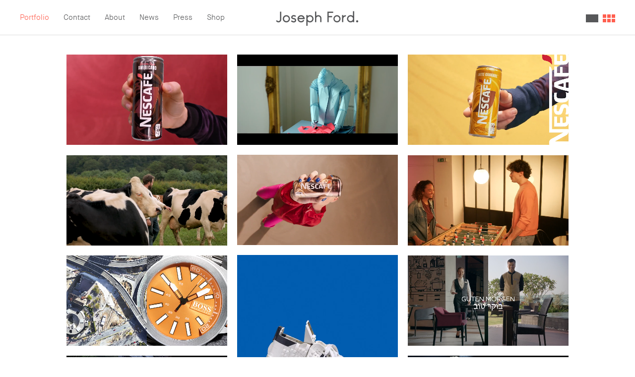

--- FILE ---
content_type: text/html; charset=UTF-8
request_url: https://josephford.net/category/motion/grid
body_size: 4107
content:
<!doctype html>
<html class="no-js" lang="">
    <head>
        <meta charset="utf-8">
        <meta http-equiv="x-ua-compatible" content="ie=edge">
        <title>Film - Joseph Ford</title>
	    <meta name="description" content="Portfolio of photographer and director Joseph Ford, shooting still and moving images for advertising &amp; editorial in the UK, France &amp; worldwide">
	    <meta name="keywords" content="aerial fashion, diptychs,  stills and motion, advertising photographer london,  photographe paris, photographe de pub paris, cinemagraph, photoloop, aerial diptych, london photographer stills and motion, photographer price, photographer quote, prix photographe, Jospeh ford, joeseph ford, joesph ford, nina dodd, knitted camouflage, flock photo agent london, invisible jumpers, knitted camouflage book, impossible street art">
    	<link rel="home" href="https://josephford.net/" />
        <meta name="viewport" content="width=device-width, initial-scale=1.0, maximum-scale=1.0, user-scalable=no" />
        <meta name="google-site-verification" content="Xo9UIC2RVRSShkA_fpcDQEZkkdETmWGpT9KQjCHxwYg" />
        
        
		<!-- Add SEO Meta tags -->
		<meta property="og:title" content="Joseph Ford"/>
<meta property="og:description" content="Portfolio of Joseph Ford, photographing and directing advertising &amp; editorial images &amp; motion" />
<meta property="og:url" content="https://josephford.net/"/>
	<meta property="og:image" content="https://josephford.net/library/social/FB_278_Beachy_Head_Joseph_Ford_12.jpg"/>
<meta property="og:site_name" content="Joseph Ford"/>
        
        <!-- Place favicon.ico in the root directory -->
        <script>
            document.createElement( "picture" );
        </script>
        
                <link href="//vjs.zencdn.net/5.19/video-js.min.css" rel="stylesheet">
        <link rel="stylesheet" href="https://josephford.net/assets/css/main.css">
        
        <script src="https://josephford.net/assets/js/vendor/modernizr-2.8.3.min.js"></script>
        <script>
            var _CONFIG = {
                'site_url':'https://josephford.net/',
                'current_url':'https://josephford.net/category/motion/grid',
                'iOS':!!navigator.platform && /iPad|iPhone|iPod/.test(navigator.platform),
                'mobile':false,
                'mobileTablet':false,
                'totalNumOfPages':null
            }
        </script>
    </head>
    <body class="">
        
        <!--[if lt IE 10]>
        <div id="archaic">
            <div id="archaic-inner">
                <div id="archaic-content">
                    <img src="https://josephford.net//assets/img/josephford-logo-@2x.png" width="200">
                    <p><br/>Unfortunately your browser is too old, and insecure, to view this site correctly.<br/>Please consider upgrading your browser, we highly recommend <a href="https://www.google.com/chrome/">Chrome</a></p>
                </div>
            </div>
        </div>
        <![endif]-->
        
                
        <header id="header">
                <div id="nav-wrapper">
                    <a id="portfolio-toggle" class="portfolio-toggle active">Portfolio</a>
        			<nav>
        				<ul>
        					<li><a href="https://josephford.net/contact" >Contact</a></li>
                            <li><a href="https://josephford.net/about" >About</a></li>
                            <li><a href="https://josephford.net/news" >News</a></li>
                            <li><a href="https://josephford.net/press" >Press</a></li>
                            <li><a href="https://invisiblejumpers.com" target='_blank'>Shop</a></li>                        </ul>
        			</nav>
                </div>
    			<a id="logo" href="https://josephford.net/">
                </a>
                <div id="nav-toggle" class="nav-toggle">
                    <span class="bar-first"></span>
                    <span class="bar-second"></span>
                    <span class="bar-third"></span>
                </div>
                                                <div id="portfolio-utilites">
                    <a href="https://josephford.net/category/motion" class="icon-gallery-image"></a>
                    <a href="https://josephford.net/category/motion/grid" class="icon-gallery-grid active"></a>
                </div>
                		</header>
        
        <div id="mobile-overlay">
            <div class="centered-wrapper">
            <div class="centered-outer centered">
                <div id="mobile-overlay-inner" class="centered-inner">
                    <div id="nav-close" class="icon-close"></div>
        			<nav>
        				<ul>
    					    <li><a href="https://josephford.net/contact" >Contact</a></li>
                            <li><a href="https://josephford.net/about" >About</a></li>
                            <li><a href="https://josephford.net/news" >News</a></li>
                            <li><a href="https://josephford.net/press" >Press</a></li>
                            <li><a href="https://invisiblejumpers.com" target='_blank'>Shop</a></li>                        </ul>
        			</nav>
                    <ul class="social">
                        <li><a href="https://www.facebook.com/josephfordphotography" target="_blank" class="icon-circle-facebook"></a></li>
                        <li><a href="https://twitter.com/joseph_ford" target="_blank" class="icon-circle-twitter"></a></li>
                        <li><a href="https://www.instagram.com/josephfordphotography/" target="_blank" class="icon-circle-instagram"></a></li>
                        <li><a href="https://www.behance.net/josephford" class="icon-circle-behance" target="_blank"></a></li>
                        <li><a href="https://vimeo.com/josephford" class="icon-circle-vimeo" target="_blank"></a></li>
                    </ul>
                </div>
            </div>
             </div>
        </div>
        
        <div id="portfolio" class="">
            <div id="portfolio-slider">
                <div id="portfolio-header">
                <div id="portfolio-label" class="portfolio-toggle">
                    Portfolio
                </div>
                <div id="portfolio-close" class="portfolio-toggle">
                    <div class="icon-close">
                    </div>
                </div>
            </div>
            <div id="portfolio-content">
                <h3>Categories</h3>
                
                    
                                
                <ul>
                                        <li><a href="https://josephford.net/category/motion" class="active">— Film</a></li>
                                        <li><a href="https://josephford.net/category/people" >— People</a></li>
                                        <li><a href="https://josephford.net/category/advertising-photography-stills-and-motion-on-location-and-in-studio-in-london-paris-new-york-berlin-amsterdam" >— Advertising</a></li>
                                        <li><a href="https://josephford.net/category/aerial-fashion" >— Side by side</a></li>
                                    </ul>
                <h3>Projects</h3>
                <ul>
                                        <li><a href="https://josephford.net/project/impossible-street-art-collaboration" >— Impossible Street Art</a></li>
                                        <li><a href="https://josephford.net/project/schon-mag" >— Schön Mag</a></li>
                                        <li><a href="https://josephford.net/project/knitted-camouflage" >— Invisible Jumpers</a></li>
                                        <li><a href="https://josephford.net/project/hennessy" >— Hennessy</a></li>
                                        <li><a href="https://josephford.net/project/anamorphic-tennis-for-avaunt-magazine" >— Anamorphic Tennis</a></li>
                                        <li><a href="https://josephford.net/project/pepe-jeans-2" >— Pepe Jeans</a></li>
                                        <li><a href="https://josephford.net/project/lacoste-2" >— Lacoste</a></li>
                                        <li><a href="https://josephford.net/project/sz-magazin-diptychs-by-joseph-ford" >— SZ Magazin</a></li>
                                        <li><a href="https://josephford.net/project/sneakers" >— Sneakers</a></li>
                                        <li><a href="https://josephford.net/project/lego-x-adidas" >— LEGO x Adidas</a></li>
                                        <li><a href="https://josephford.net/project/joseph-works-with-digital-artist-chantal-caduff-to-shoot-models-wearing-eyewear-from-brands-including-cazal-maybach-mykita-for-spectr-magazine" >— Eyewear</a></li>
                                        <li><a href="https://josephford.net/project/joseph-shoots-teddy-morellec-and-louise-ferguson-for-canons-eos-r6-mark-ii-launch-campaign-with-verri-media-in-the-french-alps" >— Canon</a></li>
                                        <li><a href="https://josephford.net/project/waterpark-lifestyle-architecture-summer-sun" >— Chromatic Oasis</a></li>
                                    </ul>
            </div>
            </div>
        </div>

		<main id="main" role="main">
			     <div id="grid" class="tiles-wrap">
     <!-- These are our grid blocks -->
              
                                 
        
         <div class="tile" style="width:324px; height:182.53521126761px;">
             <a href="https://josephford.net/category/motion/57059">
                 <div class="overlay">
                    — Film<br/>
                                        — View Larger
                                     </div>
                                      <video 
                         preload
                         autoplay
                         loop
                         playsinline
                         muted='true'
                         class='grid-video'
                         width='324' 
                         height='182.53521126761'
                         <source type="video/mp4" src="https://vz-545d48bd-226.b-cdn.net/3468b215-7ee6-4796-a28a-07abd53d5778/play_720p.mp4">
                     </video>
                              </a>
         </div>
              
                                 
        
         <div class="tile" style="width:324px; height:182.25px;">
             <a href="https://josephford.net/category/motion/69039">
                 <div class="overlay">
                    — Film<br/>
                                        — View Larger
                                     </div>
                                      <video 
                         preload
                         autoplay
                         loop
                         playsinline
                         muted='true'
                         class='grid-video'
                         width='324' 
                         height='182.25'
                         <source type="video/mp4" src="https://vz-545d48bd-226.b-cdn.net/b42c7a55-dd18-4401-8d68-5455a8e5f2d1/play_720p.mp4">
                     </video>
                              </a>
         </div>
              
                                 
        
         <div class="tile" style="width:324px; height:182.53521126761px;">
             <a href="https://josephford.net/category/motion/57060">
                 <div class="overlay">
                    — Film<br/>
                                        — View Larger
                                     </div>
                                      <video 
                         preload
                         autoplay
                         loop
                         playsinline
                         muted='true'
                         class='grid-video'
                         width='324' 
                         height='182.53521126761'
                         <source type="video/mp4" src="https://vz-545d48bd-226.b-cdn.net/b40ea9a2-ce40-4a8d-9730-edb7ebc47bf2/play_720p.mp4">
                     </video>
                              </a>
         </div>
              
                                 
        
         <div class="tile" style="width:324px; height:182.53521126761px;">
             <a href="https://josephford.net/category/motion/57061">
                 <div class="overlay">
                    — Film<br/>
                                        — View Larger
                                     </div>
                                      <video 
                         preload
                         autoplay
                         loop
                         playsinline
                         muted='true'
                         class='grid-video'
                         width='324' 
                         height='182.53521126761'
                         <source type="video/mp4" src="https://vz-545d48bd-226.b-cdn.net/a24827a1-ad47-41bc-a19b-9fe8835ae10b/play_720p.mp4">
                     </video>
                              </a>
         </div>
              
                                 
        
         <div class="tile" style="width:324px; height:182.25px;">
             <a href="https://josephford.net/category/motion/31592">
                 <div class="overlay">
                    — Film<br/>
                                        — View Larger
                                     </div>
                                      <video 
                         preload
                         autoplay
                         loop
                         playsinline
                         muted='true'
                         class='grid-video'
                         width='324' 
                         height='182.25'
                         <source type="video/mp4" src="https://vz-545d48bd-226.b-cdn.net/537ecd3f-94e1-438b-a2be-c1bac67fef0f/play_720p.mp4">
                     </video>
                              </a>
         </div>
              
                                 
        
         <div class="tile" style="width:324px; height:182.53521126761px;">
             <a href="https://josephford.net/category/motion/60937">
                 <div class="overlay">
                    — Film<br/>
                                        — View Larger
                                     </div>
                                      <video 
                         preload
                         autoplay
                         loop
                         playsinline
                         muted='true'
                         class='grid-video'
                         width='324' 
                         height='182.53521126761'
                         <source type="video/mp4" src="https://vz-545d48bd-226.b-cdn.net/fcdd0401-1fa4-43f5-94eb-038837396209/play_720p.mp4">
                     </video>
                              </a>
         </div>
              
                                 
        
         <div class="tile" style="width:324px; height:405px;">
             <a href="https://josephford.net/category/motion/34968">
                 <div class="overlay">
                    — Film<br/>
                                        — View Larger
                                     </div>
                                      <video 
                         preload
                         autoplay
                         loop
                         playsinline
                         muted='true'
                         class='grid-video'
                         width='324' 
                         height='405'
                         <source type="video/mp4" src="https://vz-545d48bd-226.b-cdn.net/e3f08909-7d03-4da7-b3a8-b61b38b9b6f0/play_720p.mp4">
                     </video>
                              </a>
         </div>
              
                                 
        
         <div class="tile" style="width:324px; height:182.25px;">
             <a href="https://josephford.net/category/motion/611">
                 <div class="overlay">
                    — Film<br/>
                                        — View Larger
                                     </div>
                                      <video 
                         preload
                         autoplay
                         loop
                         playsinline
                         muted='true'
                         class='grid-video'
                         width='324' 
                         height='182.25'
                         <source type="video/mp4" src="https://vz-545d48bd-226.b-cdn.net/11460a3a-48c7-4610-9111-e03be48cf43d/play_720p.mp4">
                     </video>
                              </a>
         </div>
              
                                 
        
         <div class="tile" style="width:324px; height:182.25px;">
             <a href="https://josephford.net/category/motion/3169">
                 <div class="overlay">
                    — Film<br/>
                    — Mercure Hotels<br/>                    — View Larger
                                     </div>
                                      <video 
                         preload
                         autoplay
                         loop
                         playsinline
                         muted='true'
                         class='grid-video'
                         width='324' 
                         height='182.25'
                         <source type="video/mp4" src="https://vz-545d48bd-226.b-cdn.net/ddbc82fe-d56f-4038-aebc-2b56e1fbd07e/play_720p.mp4">
                     </video>
                              </a>
         </div>
              
                                 
        
         <div class="tile" style="width:324px; height:182.25px;">
             <a href="https://josephford.net/category/motion/31815">
                 <div class="overlay">
                    — Film<br/>
                    — Hennessy<br/>                    — View Larger
                                     </div>
                                      <video 
                         preload
                         autoplay
                         loop
                         playsinline
                         muted='true'
                         class='grid-video'
                         width='324' 
                         height='182.25'
                         <source type="video/mp4" src="https://vz-545d48bd-226.b-cdn.net/c7239e19-1c6a-4c54-9b9d-7f8f00abd938/play_720p.mp4">
                     </video>
                              </a>
         </div>
              
                                 
        
         <div class="tile" style="width:324px; height:182.25px;">
             <a href="https://josephford.net/category/motion/70393">
                 <div class="overlay">
                    — Film<br/>
                    — Hennessy<br/>                    — View Larger
                                     </div>
                                      <video 
                         preload
                         autoplay
                         loop
                         playsinline
                         muted='true'
                         class='grid-video'
                         width='324' 
                         height='182.25'
                         <source type="video/mp4" src="https://vz-545d48bd-226.b-cdn.net/d73ae7a8-0adf-4466-86a2-e1c83b2eccc4/play_720p.mp4">
                     </video>
                              </a>
         </div>
              
                                 
        
         <div class="tile" style="width:324px; height:182.25px;">
             <a href="https://josephford.net/category/motion/70394">
                 <div class="overlay">
                    — Film<br/>
                    — Hennessy<br/>                    — View Larger
                                     </div>
                                      <video 
                         preload
                         autoplay
                         loop
                         playsinline
                         muted='true'
                         class='grid-video'
                         width='324' 
                         height='182.25'
                         <source type="video/mp4" src="https://vz-545d48bd-226.b-cdn.net/5bfbe85b-5bc5-46c3-98ee-d438512d1e30/play_720p.mp4">
                     </video>
                              </a>
         </div>
              
                                 
        
         <div class="tile" style="width:324px; height:182.25px;">
             <a href="https://josephford.net/category/motion/3660">
                 <div class="overlay">
                    — Film<br/>
                                        — View Larger
                                     </div>
                                      <video 
                         preload
                         autoplay
                         loop
                         playsinline
                         muted='true'
                         class='grid-video'
                         width='324' 
                         height='182.25'
                         <source type="video/mp4" src="https://vz-545d48bd-226.b-cdn.net/926673e0-d1e4-4305-af48-99186be94224/play_720p.mp4">
                     </video>
                              </a>
         </div>
              
                                 
        
         <div class="tile" style="width:324px; height:364.5px;">
             <a href="https://josephford.net/category/motion/4297">
                 <div class="overlay">
                    — Film<br/>
                                        — View Larger
                                     </div>
                                      <video 
                         preload
                         autoplay
                         loop
                         playsinline
                         muted='true'
                         class='grid-video'
                         width='324' 
                         height='364.5'
                         <source type="video/mp4" src="https://vz-545d48bd-226.b-cdn.net/48c1c294-29bf-4799-a398-d5a5cebc3532/play_720p.mp4">
                     </video>
                              </a>
         </div>
              
                                 
        
         <div class="tile" style="width:324px; height:182.25px;">
             <a href="https://josephford.net/category/motion/4251">
                 <div class="overlay">
                    — Film<br/>
                                        — View Larger
                                     </div>
                                      <video 
                         preload
                         autoplay
                         loop
                         playsinline
                         muted='true'
                         class='grid-video'
                         width='324' 
                         height='182.25'
                         <source type="video/mp4" src="https://vz-545d48bd-226.b-cdn.net/e274c339-8afe-4374-b545-de3e295ca9f1/play_720p.mp4">
                     </video>
                              </a>
         </div>
              
                                 
        
         <div class="tile" style="width:324px; height:182.25px;">
             <a href="https://josephford.net/category/motion/3856">
                 <div class="overlay">
                    — Film<br/>
                                        — View Larger
                                     </div>
                                      <video 
                         preload
                         autoplay
                         loop
                         playsinline
                         muted='true'
                         class='grid-video'
                         width='324' 
                         height='182.25'
                         <source type="video/mp4" src="https://vz-545d48bd-226.b-cdn.net/e4de31e7-cfb5-4395-953f-ca5cf4e8f9b6/play_720p.mp4">
                     </video>
                              </a>
         </div>
              
                                 
        
         <div class="tile" style="width:324px; height:182.25px;">
             <a href="https://josephford.net/category/motion/4072">
                 <div class="overlay">
                    — Film<br/>
                                        — View Larger
                                     </div>
                                      <video 
                         preload
                         autoplay
                         loop
                         playsinline
                         muted='true'
                         class='grid-video'
                         width='324' 
                         height='182.25'
                         <source type="video/mp4" src="https://vz-545d48bd-226.b-cdn.net/8e7d0773-b93e-41a2-8da8-b463f7063014/play_720p.mp4">
                     </video>
                              </a>
         </div>
              
                                 
        
         <div class="tile" style="width:324px; height:182.25px;">
             <a href="https://josephford.net/category/motion/3850">
                 <div class="overlay">
                    — Film<br/>
                                        — View Larger
                                     </div>
                                      <video 
                         preload
                         autoplay
                         loop
                         playsinline
                         muted='true'
                         class='grid-video'
                         width='324' 
                         height='182.25'
                         <source type="video/mp4" src="https://vz-545d48bd-226.b-cdn.net/1c6fe0d9-d45c-4c52-9e10-9689b8a77053/play_720p.mp4">
                     </video>
                              </a>
         </div>
              
                                 
        
         <div class="tile" style="width:324px; height:423px;">
             <a href="https://josephford.net/category/motion/2789">
                 <div class="overlay">
                    — Film<br/>
                                        — View Larger
                                     </div>
                                      <video 
                         preload
                         autoplay
                         loop
                         playsinline
                         muted='true'
                         class='grid-video'
                         width='324' 
                         height='423'
                         <source type="video/mp4" src="https://vz-545d48bd-226.b-cdn.net/446fdc9b-2b0d-4a66-888c-0d62d92133d2/play_720p.mp4">
                     </video>
                              </a>
         </div>
              
                                 
        
         <div class="tile" style="width:324px; height:191.2131147541px;">
             <a href="https://josephford.net/category/motion/3018">
                 <div class="overlay">
                    — Film<br/>
                    — Avaunt Magazine<br/>                    — View Larger
                                     </div>
                                      <video 
                         preload
                         autoplay
                         loop
                         playsinline
                         muted='true'
                         class='grid-video'
                         width='324' 
                         height='191.2131147541'
                         <source type="video/mp4" src="https://vz-545d48bd-226.b-cdn.net/d329542a-71f8-4d94-9143-5461cc4f3025/play_720p.mp4">
                     </video>
                              </a>
         </div>
              
                                 
        
         <div class="tile" style="width:324px; height:182.25px;">
             <a href="https://josephford.net/category/motion/2070">
                 <div class="overlay">
                    — Film<br/>
                                        — View Larger
                                     </div>
                                      <video 
                         preload
                         autoplay
                         loop
                         playsinline
                         muted='true'
                         class='grid-video'
                         width='324' 
                         height='182.25'
                         <source type="video/mp4" src="https://vz-545d48bd-226.b-cdn.net/ab2aa909-071f-4807-8106-7e6294bb0876/play_720p.mp4">
                     </video>
                              </a>
         </div>
          <!-- End of grid blocks -->
</div>
<script>
    _CONFIG.totalNumOfPages = 1
</script>
    
    

    		</main>
        
		<footer id="footer" class="cleafix">
            <div id="footer-pagination">
			                </div>
            <div id="footer-base">
                <div id="footer-left">
                    © Joseph Ford 2025
                </div>
                <div id="footer-right">
                    <ul class="social">
                        <li><a href="https://www.facebook.com/josephfordphotography" class="icon-circle-facebook" target="_blank"></a></li>
                        <li><a href="https://twitter.com/joseph_ford" class="icon-circle-twitter" target="_blank"></a></li>
                        <li><a href="https://www.instagram.com/josephfordphotography/" class="icon-circle-instagram" target="_blank"></a></li>
                        <li><a href="https://www.behance.net/josephford" class="icon-circle-behance" target="_blank"></a></li>
                        <li><a href="https://vimeo.com/josephford" class="icon-circle-vimeo" target="_blank"></a></li>
                    </ul>
                </div>
            </div>
		</footer>
        
        <script src="https://code.jquery.com/jquery-1.12.0.min.js"></script>
        <script>window.jQuery || document.write('<script src="https://josephford.net/assets/js/vendor/jquery-1.12.0.min.js"><\/script>')</script>
                <script src="https://player.vimeo.com/api/player.js"></script>
        
        <script src="//vjs.zencdn.net/5.19/video.min.js"></script>
        <script src="https://josephford.net/assets/js/plugins.js"></script>
        <script src="https://josephford.net/assets/js/main.js"></script>
        
                
						   		 
	    <script>
	        (function(b,o,i,l,e,r){b.GoogleAnalyticsObject=l;b[l]||(b[l]=
	        function(){(b[l].q=b[l].q||[]).push(arguments)});b[l].l=+new Date;
	        e=o.createElement(i);r=o.getElementsByTagName(i)[0];
	        e.src='//www.google-analytics.com/analytics.js';
	        r.parentNode.insertBefore(e,r)}(window,document,'script','ga'));
	        ga('create','UA-38442921-1','auto');ga('send','pageview');
	    </script>
	
					    <script defer src="https://static.cloudflareinsights.com/beacon.min.js/vcd15cbe7772f49c399c6a5babf22c1241717689176015" integrity="sha512-ZpsOmlRQV6y907TI0dKBHq9Md29nnaEIPlkf84rnaERnq6zvWvPUqr2ft8M1aS28oN72PdrCzSjY4U6VaAw1EQ==" data-cf-beacon='{"version":"2024.11.0","token":"f923a994a22b49da94148af1ad009ef4","r":1,"server_timing":{"name":{"cfCacheStatus":true,"cfEdge":true,"cfExtPri":true,"cfL4":true,"cfOrigin":true,"cfSpeedBrain":true},"location_startswith":null}}' crossorigin="anonymous"></script>
</body>
</html>



--- FILE ---
content_type: text/css
request_url: https://josephford.net/assets/css/main.css
body_size: 8366
content:
article,aside,details,figcaption,figure,footer,header,hgroup,nav,section,summary{display:block}audio,canvas,video{display:inline-block}audio:not([controls]){display:none;height:0}[hidden],template{display:none}html{background:#fff;color:#000;-webkit-text-size-adjust:100%;-ms-text-size-adjust:100%}button,html,input,select,textarea{font-family:sans-serif}body{margin:0}a{background:transparent}a:focus{outline:thin dotted}a:active,a:hover{outline:0}h1{font-size:2em;margin:.67em 0}h2{font-size:1.5em;margin:.83em 0}h3{font-size:1.17em;margin:1em 0}h4{font-size:1em;margin:1.33em 0}h5{font-size:.83em;margin:1.67em 0}h6{font-size:.75em;margin:2.33em 0}abbr[title]{border-bottom:1px dotted}b,strong{font-weight:700}dfn{font-style:italic}mark{background:#ff0;color:#000}code,kbd,pre,samp{font-family:monospace,serif;font-size:1em}pre{white-space:pre;white-space:pre-wrap;word-wrap:break-word}q{quotes:"\201C" "\201D" "\2018" "\2019"}q:after,q:before{content:"";content:none}small{font-size:80%}sub,sup{font-size:75%;line-height:0;position:relative;vertical-align:baseline}sup{top:-.5em}sub{bottom:-.25em}img{border:0}svg:not(:root){overflow:hidden}figure{margin:0}fieldset{border:1px solid silver;margin:0 2px;padding:.35em .625em .75em}legend{border:0;padding:0;white-space:normal}button,input,select,textarea{font-family:inherit;font-size:100%;margin:0;vertical-align:baseline}button,input{line-height:normal}button,select{text-transform:none}button,html input[type=button],input[type=reset],input[type=submit]{-webkit-appearance:button;cursor:pointer}button[disabled],input[disabled]{cursor:default}input[type=checkbox],input[type=radio]{box-sizing:border-box;padding:0}input[type=search]{-webkit-appearance:textfield;box-sizing:content-box}input[type=search]::-webkit-search-cancel-button,input[type=search]::-webkit-search-decoration{-webkit-appearance:none}button::-moz-focus-inner,input::-moz-focus-inner{border:0;padding:0}textarea{overflow:auto;vertical-align:top}table{border-collapse:collapse;border-spacing:0}.swiper-container{margin:0 auto;position:relative;overflow:hidden;z-index:1}.swiper-container-no-flexbox .swiper-slide{float:left}.swiper-container-vertical>.swiper-wrapper{-webkit-box-orient:vertical;flex-direction:column}.swiper-wrapper{position:relative;width:100%;height:100%;z-index:1;display:-webkit-box;display:flex;-webkit-transition-property:-webkit-transform;transition-property:-webkit-transform;transition-property:transform;transition-property:transform,-webkit-transform;box-sizing:content-box}.swiper-container-android .swiper-slide,.swiper-wrapper{-webkit-transform:translateZ(0);transform:translateZ(0)}.swiper-container-multirow>.swiper-wrapper{-webkit-box-lines:multiple;-moz-box-lines:multiple;flex-wrap:wrap}.swiper-container-free-mode>.swiper-wrapper{-webkit-transition-timing-function:ease-out;transition-timing-function:ease-out;margin:0 auto}.swiper-slide{-webkit-flex-shrink:0;-ms-flex:0 0 auto;flex-shrink:0;width:100%;height:100%;position:relative}.swiper-container-autoheight,.swiper-container-autoheight .swiper-slide{height:auto}.swiper-container-autoheight .swiper-wrapper{-webkit-box-align:start;align-items:flex-start;-webkit-transition-property:-webkit-transform,height;-webkit-transition-property:height,-webkit-transform;transition-property:height,-webkit-transform;transition-property:transform,height;transition-property:transform,height,-webkit-transform}.swiper-container .swiper-notification{position:absolute;left:0;top:0;pointer-events:none;opacity:0;z-index:-1000}.swiper-wp8-horizontal{touch-action:pan-y}.swiper-wp8-vertical{touch-action:pan-x}.swiper-button-next,.swiper-button-prev{position:absolute;top:50%;width:27px;height:44px;margin-top:-22px;z-index:10;cursor:pointer;background-size:27px 44px;background-position:50%;background-repeat:no-repeat}.swiper-button-next.swiper-button-disabled,.swiper-button-prev.swiper-button-disabled{opacity:.35;cursor:auto;pointer-events:none}.swiper-button-prev,.swiper-container-rtl .swiper-button-next{background-image:url("data:image/svg+xml;charset=utf-8,%3Csvg xmlns='http://www.w3.org/2000/svg' viewBox='0 0 27 44'%3E%3Cpath d='M0 22L22 0l2.1 2.1L4.2 22l19.9 19.9L22 44 0 22z' fill='%23007aff'/%3E%3C/svg%3E");left:10px;right:auto}.swiper-button-prev.swiper-button-black,.swiper-container-rtl .swiper-button-next.swiper-button-black{background-image:url("data:image/svg+xml;charset=utf-8,%3Csvg xmlns='http://www.w3.org/2000/svg' viewBox='0 0 27 44'%3E%3Cpath d='M0 22L22 0l2.1 2.1L4.2 22l19.9 19.9L22 44 0 22z'/%3E%3C/svg%3E")}.swiper-button-prev.swiper-button-white,.swiper-container-rtl .swiper-button-next.swiper-button-white{background-image:url("data:image/svg+xml;charset=utf-8,%3Csvg xmlns='http://www.w3.org/2000/svg' viewBox='0 0 27 44'%3E%3Cpath d='M0 22L22 0l2.1 2.1L4.2 22l19.9 19.9L22 44 0 22z' fill='%23fff'/%3E%3C/svg%3E")}.swiper-button-next,.swiper-container-rtl .swiper-button-prev{background-image:url("data:image/svg+xml;charset=utf-8,%3Csvg xmlns='http://www.w3.org/2000/svg' viewBox='0 0 27 44'%3E%3Cpath d='M27 22L5 44l-2.1-2.1L22.8 22 2.9 2.1 5 0l22 22z' fill='%23007aff'/%3E%3C/svg%3E");right:10px;left:auto}.swiper-button-next.swiper-button-black,.swiper-container-rtl .swiper-button-prev.swiper-button-black{background-image:url("data:image/svg+xml;charset=utf-8,%3Csvg xmlns='http://www.w3.org/2000/svg' viewBox='0 0 27 44'%3E%3Cpath d='M27 22L5 44l-2.1-2.1L22.8 22 2.9 2.1 5 0l22 22z'/%3E%3C/svg%3E")}.swiper-button-next.swiper-button-white,.swiper-container-rtl .swiper-button-prev.swiper-button-white{background-image:url("data:image/svg+xml;charset=utf-8,%3Csvg xmlns='http://www.w3.org/2000/svg' viewBox='0 0 27 44'%3E%3Cpath d='M27 22L5 44l-2.1-2.1L22.8 22 2.9 2.1 5 0l22 22z' fill='%23fff'/%3E%3C/svg%3E")}.swiper-pagination{position:absolute;text-align:center;-webkit-transition:.3s;transition:.3s;-webkit-transform:translateZ(0);transform:translateZ(0);z-index:10}.swiper-pagination.swiper-pagination-hidden{opacity:0}.swiper-container-horizontal>.swiper-pagination-bullets,.swiper-pagination-custom,.swiper-pagination-fraction{bottom:10px;left:0;width:100%}.swiper-pagination-bullet{width:8px;height:8px;display:inline-block;border-radius:100%;background:#000;opacity:.2}button.swiper-pagination-bullet{border:none;margin:0;padding:0;box-shadow:none;-moz-appearance:none;-ms-appearance:none;-webkit-appearance:none;appearance:none}.swiper-pagination-clickable .swiper-pagination-bullet{cursor:pointer}.swiper-pagination-white .swiper-pagination-bullet{background:#fff}.swiper-pagination-bullet-active{opacity:1;background:#007aff}.swiper-pagination-white .swiper-pagination-bullet-active{background:#fff}.swiper-pagination-black .swiper-pagination-bullet-active{background:#000}.swiper-container-vertical>.swiper-pagination-bullets{right:10px;top:50%;-webkit-transform:translate3d(0,-50%,0);transform:translate3d(0,-50%,0)}.swiper-container-vertical>.swiper-pagination-bullets .swiper-pagination-bullet{margin:5px 0;display:block}.swiper-container-horizontal>.swiper-pagination-bullets .swiper-pagination-bullet{margin:0 5px}.swiper-pagination-progress{background:rgba(0,0,0,.25);position:absolute}.swiper-pagination-progress .swiper-pagination-progressbar{background:#007aff;position:absolute;left:0;top:0;width:100%;height:100%;-webkit-transform:scale(0);transform:scale(0);-webkit-transform-origin:left top;transform-origin:left top}.swiper-container-rtl .swiper-pagination-progress .swiper-pagination-progressbar{-webkit-transform-origin:right top;transform-origin:right top}.swiper-container-horizontal>.swiper-pagination-progress{width:100%;height:4px;left:0;top:0}.swiper-container-vertical>.swiper-pagination-progress{width:4px;height:100%;left:0;top:0}.swiper-pagination-progress.swiper-pagination-white{background:hsla(0,0%,100%,.5)}.swiper-pagination-progress.swiper-pagination-white .swiper-pagination-progressbar{background:#fff}.swiper-pagination-progress.swiper-pagination-black .swiper-pagination-progressbar{background:#000}.swiper-container-3d{-webkit-perspective:1200px;-o-perspective:1200px;perspective:1200px}.swiper-container-3d .swiper-cube-shadow,.swiper-container-3d .swiper-slide,.swiper-container-3d .swiper-slide-shadow-bottom,.swiper-container-3d .swiper-slide-shadow-left,.swiper-container-3d .swiper-slide-shadow-right,.swiper-container-3d .swiper-slide-shadow-top,.swiper-container-3d .swiper-wrapper{-webkit-transform-style:preserve-3d;transform-style:preserve-3d}.swiper-container-3d .swiper-slide-shadow-bottom,.swiper-container-3d .swiper-slide-shadow-left,.swiper-container-3d .swiper-slide-shadow-right,.swiper-container-3d .swiper-slide-shadow-top{position:absolute;left:0;top:0;width:100%;height:100%;pointer-events:none;z-index:10}.swiper-container-3d .swiper-slide-shadow-left{background-image:-webkit-gradient(linear,right top,left top,from(rgba(0,0,0,.5)),to(transparent));background-image:linear-gradient(270deg,rgba(0,0,0,.5),transparent)}.swiper-container-3d .swiper-slide-shadow-right{background-image:-webkit-gradient(linear,left top,right top,from(rgba(0,0,0,.5)),to(transparent));background-image:linear-gradient(90deg,rgba(0,0,0,.5),transparent)}.swiper-container-3d .swiper-slide-shadow-top{background-image:-webkit-gradient(linear,left bottom,left top,from(rgba(0,0,0,.5)),to(transparent));background-image:linear-gradient(0deg,rgba(0,0,0,.5),transparent)}.swiper-container-3d .swiper-slide-shadow-bottom{background-image:-webkit-gradient(linear,left top,left bottom,from(rgba(0,0,0,.5)),to(transparent));background-image:linear-gradient(180deg,rgba(0,0,0,.5),transparent)}.swiper-container-coverflow .swiper-wrapper,.swiper-container-flip .swiper-wrapper{-ms-perspective:1200px}.swiper-container-cube,.swiper-container-flip{overflow:visible}.swiper-container-cube .swiper-slide,.swiper-container-flip .swiper-slide{pointer-events:none;-webkit-backface-visibility:hidden;backface-visibility:hidden;z-index:1}.swiper-container-cube .swiper-slide .swiper-slide,.swiper-container-flip .swiper-slide .swiper-slide{pointer-events:none}.swiper-container-cube .swiper-slide-active,.swiper-container-cube .swiper-slide-active .swiper-slide-active,.swiper-container-flip .swiper-slide-active,.swiper-container-flip .swiper-slide-active .swiper-slide-active{pointer-events:auto}.swiper-container-cube .swiper-slide-shadow-bottom,.swiper-container-cube .swiper-slide-shadow-left,.swiper-container-cube .swiper-slide-shadow-right,.swiper-container-cube .swiper-slide-shadow-top,.swiper-container-flip .swiper-slide-shadow-bottom,.swiper-container-flip .swiper-slide-shadow-left,.swiper-container-flip .swiper-slide-shadow-right,.swiper-container-flip .swiper-slide-shadow-top{z-index:0;-webkit-backface-visibility:hidden;backface-visibility:hidden}.swiper-container-cube .swiper-slide{visibility:hidden;-webkit-transform-origin:0 0;transform-origin:0 0;width:100%;height:100%}.swiper-container-cube.swiper-container-rtl .swiper-slide{-webkit-transform-origin:100% 0;transform-origin:100% 0}.swiper-container-cube .swiper-slide-active,.swiper-container-cube .swiper-slide-next,.swiper-container-cube .swiper-slide-next+.swiper-slide,.swiper-container-cube .swiper-slide-prev{pointer-events:auto;visibility:visible}.swiper-container-cube .swiper-cube-shadow{position:absolute;left:0;bottom:0;width:100%;height:100%;background:#000;opacity:.6;-webkit-filter:blur(50px);filter:blur(50px);z-index:0}.swiper-container-fade.swiper-container-free-mode .swiper-slide{-webkit-transition-timing-function:ease-out;transition-timing-function:ease-out}.swiper-container-fade .swiper-slide{pointer-events:none;-webkit-transition-property:opacity;transition-property:opacity}.swiper-container-fade .swiper-slide .swiper-slide{pointer-events:none}.swiper-container-fade .swiper-slide-active,.swiper-container-fade .swiper-slide-active .swiper-slide-active{pointer-events:auto}.swiper-scrollbar{border-radius:10px;position:relative;-ms-touch-action:none;background:rgba(0,0,0,.1)}.swiper-container-horizontal>.swiper-scrollbar{position:absolute;left:1%;bottom:3px;z-index:50;height:5px;width:98%}.swiper-container-vertical>.swiper-scrollbar{position:absolute;right:3px;top:1%;z-index:50;width:5px;height:98%}.swiper-scrollbar-drag{height:100%;width:100%;position:relative;background:rgba(0,0,0,.5);border-radius:10px;left:0;top:0}.swiper-scrollbar-cursor-drag{cursor:move}.swiper-lazy-preloader{width:42px;height:42px;position:absolute;left:50%;top:50%;margin-left:-21px;margin-top:-21px;z-index:10;-webkit-transform-origin:50%;transform-origin:50%;-webkit-animation:swiper-preloader-spin 1s steps(12) infinite;animation:swiper-preloader-spin 1s steps(12) infinite}.swiper-lazy-preloader:after{display:block;content:"";width:100%;height:100%;background-image:url("data:image/svg+xml;charset=utf-8,%3Csvg viewBox='0 0 120 120' xmlns='http://www.w3.org/2000/svg' xmlns:xlink='http://www.w3.org/1999/xlink'%3E%3Cdefs%3E%3Cpath id='a' stroke='%236c6c6c' stroke-width='11' stroke-linecap='round' d='M60 7v20'/%3E%3C/defs%3E%3Cuse xlink:href='%23a' opacity='.27'/%3E%3Cuse xlink:href='%23a' opacity='.27' transform='rotate(30 60 60)'/%3E%3Cuse xlink:href='%23a' opacity='.27' transform='rotate(60 60 60)'/%3E%3Cuse xlink:href='%23a' opacity='.27' transform='rotate(90 60 60)'/%3E%3Cuse xlink:href='%23a' opacity='.27' transform='rotate(120 60 60)'/%3E%3Cuse xlink:href='%23a' opacity='.27' transform='rotate(150 60 60)'/%3E%3Cuse xlink:href='%23a' opacity='.37' transform='rotate(180 60 60)'/%3E%3Cuse xlink:href='%23a' opacity='.46' transform='rotate(210 60 60)'/%3E%3Cuse xlink:href='%23a' opacity='.56' transform='rotate(240 60 60)'/%3E%3Cuse xlink:href='%23a' opacity='.66' transform='rotate(270 60 60)'/%3E%3Cuse xlink:href='%23a' opacity='.75' transform='rotate(300 60 60)'/%3E%3Cuse xlink:href='%23a' opacity='.85' transform='rotate(330 60 60)'/%3E%3C/svg%3E");background-position:50%;background-size:100%;background-repeat:no-repeat}.swiper-lazy-preloader-white:after{background-image:url("data:image/svg+xml;charset=utf-8,%3Csvg viewBox='0 0 120 120' xmlns='http://www.w3.org/2000/svg' xmlns:xlink='http://www.w3.org/1999/xlink'%3E%3Cdefs%3E%3Cpath id='a' stroke='%23fff' stroke-width='11' stroke-linecap='round' d='M60 7v20'/%3E%3C/defs%3E%3Cuse xlink:href='%23a' opacity='.27'/%3E%3Cuse xlink:href='%23a' opacity='.27' transform='rotate(30 60 60)'/%3E%3Cuse xlink:href='%23a' opacity='.27' transform='rotate(60 60 60)'/%3E%3Cuse xlink:href='%23a' opacity='.27' transform='rotate(90 60 60)'/%3E%3Cuse xlink:href='%23a' opacity='.27' transform='rotate(120 60 60)'/%3E%3Cuse xlink:href='%23a' opacity='.27' transform='rotate(150 60 60)'/%3E%3Cuse xlink:href='%23a' opacity='.37' transform='rotate(180 60 60)'/%3E%3Cuse xlink:href='%23a' opacity='.46' transform='rotate(210 60 60)'/%3E%3Cuse xlink:href='%23a' opacity='.56' transform='rotate(240 60 60)'/%3E%3Cuse xlink:href='%23a' opacity='.66' transform='rotate(270 60 60)'/%3E%3Cuse xlink:href='%23a' opacity='.75' transform='rotate(300 60 60)'/%3E%3Cuse xlink:href='%23a' opacity='.85' transform='rotate(330 60 60)'/%3E%3C/svg%3E")}@-webkit-keyframes swiper-preloader-spin{to{-webkit-transform:rotate(1turn)}}@keyframes swiper-preloader-spin{to{-webkit-transform:rotate(1turn);transform:rotate(1turn)}}video::-webkit-full-page-media::-webkit-media-controls-panel,video::-webkit-media-controls,video::-webkit-media-controls-current-time-display,video::-webkit-media-controls-fullscreen-button,video::-webkit-media-controls-mute-button,video::-webkit-media-controls-panel,video::-webkit-media-controls-panel-container,video::-webkit-media-controls-play-button,video::-webkit-media-controls-return-to-realtime-button,video::-webkit-media-controls-rewind-button,video::-webkit-media-controls-seek-back-button,video::-webkit-media-controls-seek-forward-button,video::-webkit-media-controls-start-playback-button,video::-webkit-media-controls-time-remaining-display,video::-webkit-media-controls-timeline,video::-webkit-media-controls-timeline-container,video::-webkit-media-controls-toggle-closed-captions-button,video::-webkit-media-controls-volume-slider,video::-webkit-media-controls-volume-slider-container,video::-webkit-slider-runnable-track{display:none!important;-webkit-appearance:none}.video-js{position:relative;margin:0!important;padding:0!important;display:block;width:100%!important;height:100%!important;background-color:#e1e1e1!important}.video-js video[poster]{-o-object-fit:cover;object-fit:cover}.video-js .vjs-poster{background-color:#e1e1e1!important;background-size:cover;background-position:50%}.video-js .vjs-control-bar{cursor:default!important}.video-js .vjs-control-bar .vjs-fullscreen-control,.video-js .vjs-control-bar .vjs-play-control{margin:0!important}.video-js.vjs-paused .vjs-big-play-button{display:block}.video-js.vjs-error .vjs-poster{display:block!important}.video-js.vjs-error .vjs-error-display{display:none}.video-js .vjs-big-play-button{position:absolute;top:50%;left:50%;margin-top:-20px!important;margin-left:-20px!important;padding:0!important;overflow:hidden;font-family:none;border:none;background:none!important;border-radius:0;overflow:visible!important;opacity:1;display:none}@media (min-width:768px){.video-js .vjs-big-play-button{margin-top:-30px!important;margin-left:-30px!important}}.video-js .vjs-big-play-button:before{display:none}.video-js .vjs-big-play-button .vjs-control-text{position:relative;display:block;cursor:pointer;text-indent:-100em;font-family:josephford!important;speak:none;font-style:normal;font-weight:400;font-variant:normal;text-transform:none;line-height:42px;-webkit-font-smoothing:antialiased;-moz-osx-font-smoothing:grayscale;color:#fff;width:40px!important;height:42px!important;font-size:40px}@media (min-width:768px){.video-js .vjs-big-play-button .vjs-control-text{width:60px!important;height:60px!important;font-size:60px;line-height:60px}}.video-js .vjs-big-play-button .vjs-control-text:before{position:absolute;top:0;left:0;text-indent:0;content:"\E902"}.video-js .vjs-loading-spinner{display:none!important}.video-js.vjs-controls-disabled .vjs-big-play-button{display:none}@font-face{font-family:josephford;src:url(../fonts/josephford.eot?uk3lum);src:url(../fonts/josephford.eot?uk3lum#iefix) format("embedded-opentype"),url(../fonts/josephford.ttf?uk3lum) format("truetype"),url(../fonts/josephford.woff?uk3lum) format("woff"),url(../fonts/josephford.svg?uk3lum#josephford) format("svg");font-weight:400;font-style:normal}[class*=" icon-"],[class^=icon-]{font-family:josephford!important;speak:none;font-style:normal;font-weight:400;font-variant:normal;text-transform:none;line-height:1;-webkit-font-smoothing:antialiased;-moz-osx-font-smoothing:grayscale}.icon-circle-vimeo:before{content:"\E90E"}.icon-gallery-grid:before{content:"\E90C"}.icon-gallery-image:before{content:"\E90D"}.icon-logo-large:before{content:"\E90A"}.icon-logo-small:before{content:"\E90B"}.icon-circle-behance:before{content:"\E909"}.icon-caret-left:before{content:"\E900"}.icon-caret-right:before{content:"\E901"}.icon-circle-play:before{content:"\E902"}.icon-circle-facebook:before{content:"\E903"}.icon-circle-google:before{content:"\E904"}.icon-circle-instagram:before{content:"\E905"}.icon-circle-pinterest:before{content:"\E906"}.icon-circle-twitter:before{content:"\E907"}.icon-close:before{content:"\E908"}html{height:100%}body,html{padding:0!important;margin:0!important}body{min-height:100%;background-color:#fff;box-sizing:border-box}body.loading,body.menu-active,body.no-scroll{overflow:hidden!important}.flexbox body{display:-webkit-box;display:-moz-flex;display:flex;-webkit-box-direction:normal;-webkit-box-orient:vertical;-moz-flex-direction:column;flex-direction:column;height:100%}.flexbox body #main{-webkit-box-flex:1;-moz-flex:1 0 auto;flex:1 0 auto}.flexbox body footer{-webkit-box-flex:0;flex:none}hr{border:none;border-bottom:1px solid #e1e1e1}#main{margin-top:85px!important;margin-bottom:15px}@media (min-width:768px){#main{margin-top:110px!important}}@media (min-width:1024px){#main{margin-bottom:20px}}.fullsized #main{margin:0!important;overflow:hidden}ul.clear{list-style:none}ul.clear,ul.clear li{margin:0;padding:0}.video-embed{position:relative;padding-bottom:56.25%;height:0;width:100%}.video-embed iframe{position:absolute;top:0;left:0;width:100%;height:100%}@font-face{font-family:maison_neuelight;src:url(../fonts/maisonneue-light-webfont.eot);src:url(../fonts/maisonneue-light-webfont.eot?#iefix) format("embedded-opentype"),url(../fonts/maisonneue-light-webfont.woff2) format("woff2"),url(../fonts/maisonneue-light-webfont.woff) format("woff"),url(../fonts/maisonneue-light-webfont.ttf) format("truetype"),url(../fonts/maisonneue-light-webfont.svg#maison_neuelight) format("svg");font-weight:400;font-style:normal}body{font-size:.938em;line-height:1.4em;color:#57585a;-webkit-font-smoothing:antialiased;-moz-osx-font-smoothing:grayscale}body,h1,h1 a,h2,h2 a,h3,h3 a h4,h4 a,h5,h5 a{font-family:maison_neuelight,Helvetica Neue,Helvetica,Arial,Sans-Serif,sans-serif;font-weight:400}h1,h1 a,h2,h2 a,h3,h3 a h4,h4 a,h5,h5 a{color:#ababac}h1{font-size:1.5em;line-height:1em}h1,h2{margin-top:0}h2{font-size:1.4em;line-height:1.2em}h3,h4,h5{font-size:1em;line-height:1.4em;margin-top:0}b,strong{font-size:1em;font-weight:400;color:#2b2c2d;margin:0}p{margin:0 0 1em}p:last-child{margin-bottom:0}blockquote{font-size:1.5em;line-height:1.2em;padding:0;margin:0}blockquote .author{margin-top:1em;font-size:.875em}a{color:#57585a;text-decoration:none;outline:0;-webkit-transition:color .2s ease-out 0s;transition:color .2s ease-out 0s}a:hover{color:#ff5f4f}a:active,a:focus,a:visited{outline:0}ol{padding-left:0;list-style:decimal inside}ol li{margin-left:0;margin-bottom:1em}::-webkit-input-placeholder{color:#ddddde}:-moz-placeholder,::-moz-placeholder{color:#ddddde}:-ms-input-placeholder{color:#ddddde}input[type=email],input[type=number],input[type=password],input[type=search],input[type=tel],input[type=text],input[type=url],select,textarea{font-family:maison_neuelight,Helvetica Neue,Helvetica,Arial,Sans-Serif,sans-serif;vertical-align:top;padding:7px 0;width:100%;background:none;color:#57585a;font-size:1em;margin:0 0 10px!important;overflow:auto;border:none;border-bottom:1px solid #ddddde;box-sizing:border-box;-webkit-appearance:none;border-radius:0}input[type=email],input[type=number],input[type=password],input[type=search],input[type=tel],input[type=text],input[type=url],textarea{-webkit-appearance:none;-moz-appearance:none;appearance:none}textarea{min-height:65px;padding-top:6px;padding-bottom:6px}input[type=email]:focus,input[type=number]:focus,input[type=password]:focus,input[type=search]:focus,input[type=tel]:focus,input[type=text]:focus,input[type=url]:focus,select:focus,textarea:focus{outline:0}button,input[type=submit]{font-family:maison_neuelight,Helvetica Neue,Helvetica,Arial,Sans-Serif,sans-serif;vertical-align:top;padding:7px 0;width:auto;background:none;color:#57585a;border:none;font-size:1em;margin:10px 0!important;overflow:auto;box-sizing:border-box;-webkit-appearance:none;border-radius:0}label,legend{display:none}fieldset{padding:0;border-width:0}input[type=checkbox],input[type=radio]{display:inline}form .message{color:#ababac}form .error{color:#ff5f4f}form .errors{list-style:none;margin:0;padding:0}form .errors li{color:#dc9d45;margin:0 0 10px}.ir{background-color:transparent;border:0;overflow:hidden;*text-indent:-9999px}.ir:before{content:"";display:block;width:0;height:150%}.hidden{display:none!important;visibility:hidden}.visuallyhidden{border:0;clip:rect(0 0 0 0);height:1px;margin:-1px;overflow:hidden;padding:0;position:absolute;width:1px}.visuallyhidden.focusable:active,.visuallyhidden.focusable:focus{clip:auto;height:auto;margin:0;overflow:visible;position:static;width:auto}.invisible{visibility:hidden}.clearfix:after,.clearfix:before{content:" ";display:table}.clearfix:after{clear:both}.clearfix{*zoom:1}@media print{*{background:transparent!important;color:#000!important;box-shadow:none!important;text-shadow:none!important}a,a:visited{text-decoration:underline}a[href]:after{content:" (" attr(href) ")"}.ir a:after,a[href^="#"]:after,a[href^="javascript:"]:after{content:""}blockquote,pre{border:1px solid #999;page-break-inside:avoid}thead{display:table-header-group}img,tr{page-break-inside:avoid}img{max-width:100%!important}@page{margin:.5cm}h2,h3,p{orphans:3;widows:3}h2,h3{page-break-after:avoid}}.centered{display:table;text-align:center}.centered .centered-inner{display:table-cell;vertical-align:middle}.mobile{display:block}@media (min-width:768px){.mobile{display:none}}.mobile-tablet{display:block}@media (min-width:1024px){.mobile-tablet{display:none}}.tablet{display:none}@media (min-width:768px){.tablet{display:block}}.tablet-desktop{display:none}@media (min-width:768px){.tablet-desktop{display:block}}@media (min-width:1024px){.tablet-desktop{display:none}}.desktop{display:none}@media (min-width:1024px){.desktop{display:block}}.collapsable .collapsable-content{overflow:hidden;max-height:0;-webkit-transition:max-height .5s ease-out 0s;transition:max-height .5s ease-out 0s}.collapsable.active .collapsable-content{max-height:150px}#debug-grid{position:fixed;z-index:2000000;top:0;left:0;width:100%;height:100%;height:100vh;display:none}.debug-active #debug-grid{display:block}#debug-grid #debug-wrapper{position:relative;*zoom:1;box-sizing:border-box;display:block;max-width:1366px;margin:0 auto;padding:0}#debug-grid #debug-wrapper:after,#debug-grid #debug-wrapper:before{content:"";display:table}#debug-grid #debug-wrapper:after{clear:both}@media (min-width:1224px){#debug-grid #debug-wrapper{*zoom:1;box-sizing:border-box;display:block;max-width:1366px;margin:0 auto;padding:0 30px}#debug-grid #debug-wrapper:after,#debug-grid #debug-wrapper:before{content:"";display:table}#debug-grid #debug-wrapper:after{clear:both}}#debug-grid #debug-wrapper .col{box-sizing:border-box;display:inline;float:left;width:8.3333333333%;padding:0 10px;height:100%;height:100vh;background-color:rgba(255,0,0,.1);border:.5px solid pink}@media (min-width:1024px){#debug-grid #debug-wrapper .col{box-sizing:border-box;display:inline;float:left;width:8.3333333333%;padding:0 10px}}#debug-grid #debug-wrapper .col div{background-color:rgba(255,0,0,.1);width:100%;height:100%}#debug-grid #debug-wrapper #debug-size{position:absolute;bottom:0;width:100%;background-color:hsla(0,0%,100%,.3);height:20px;line-height:20px;text-align:center;color:#000;font-size:14px}#archaic{z-index:20000;height:100%}#archaic,header{position:fixed;top:0;left:0;width:100%;background-color:#fff}header{z-index:98;height:70px;border-bottom:1px solid #ddddde}.transparent header{background:none;border:none}.lighten header a{color:#fff}.lighten header a:hover{color:#ff5f4f}header #nav-wrapper{padding:0 15px;box-sizing:border-box}@media (min-width:768px){header #nav-wrapper{padding:0 40px}}header #nav-wrapper #portfolio-toggle{display:inline-block;vertical-align:top;cursor:pointer;height:70px;line-height:70px}header #nav-wrapper #portfolio-toggle.active{color:#ff5f4f}header #nav-wrapper nav{width:auto;height:70px;display:none}@media (min-width:1150px){header #nav-wrapper nav{display:inline-block;-webkit-transition:opacity .3s ease-out 0s;transition:opacity .3s ease-out 0s}.portfolio-active header #nav-wrapper nav{opacity:0}}header #nav-wrapper nav li,header #nav-wrapper nav ul{list-style:none;margin:0;padding:0}header #nav-wrapper nav ul li{display:inline-block;vertical-align:top;margin-left:25px}header #nav-wrapper nav ul li a,header #nav-wrapper nav ul li span{display:block}header #nav-wrapper nav ul li.divider:first-child{display:none}header #nav-wrapper nav ul li a{height:70px;line-height:70px}header #nav-wrapper nav ul li a.active,header #nav-wrapper nav ul li a:hover{color:#ff5f4f!important}header #logo{display:block;position:absolute;top:15px;left:50%;margin-left:-20px;width:40px;height:40px;font-size:40px;line-height:40px;font-family:josephford!important;speak:none;font-style:normal;font-weight:400;font-variant:normal;text-transform:none;line-height:1;-webkit-font-smoothing:antialiased;-moz-osx-font-smoothing:grayscale}header #logo:before{content:"\E90B"}@media (min-width:481px){header #logo{left:90px;font-size:29px;line-height:29px;top:23px;left:50%;width:168px;height:29px;margin-left:-84px}header #logo:before{content:"\E90A"}}header #nav-toggle{position:absolute;top:25px;right:15px}@media (min-width:1150px){header #nav-toggle{display:none}}@media (min-width:768px){header #nav-toggle{right:40px}}.lighten header #nav-toggle span{background-color:#fff}header #portfolio-utilites{display:none;color:#ababac}header #portfolio-utilites .active{color:#ff5f4f}header #portfolio-utilites a{display:inline-block;vertical-align:middle;font-size:16px;height:16px;margin-left:5px}header #portfolio-utilites a:first-child{margin-left:0}@media (min-width:630px){header #portfolio-utilites{display:block;position:absolute;z-index:101;top:24px;right:80px}}@media (min-width:768px){header #portfolio-utilites{right:100px}}@media (min-width:1150px){header #portfolio-utilites{right:40px}}#mobile-overlay{position:fixed;top:0;left:0;z-index:2000;height:100%;width:100%;display:none}.menu-active #mobile-overlay{display:block}.menu-active #mobile-overlay .centered-wrapper{opacity:1}#mobile-overlay .centered-wrapper{display:block;opacity:0;height:100%;width:100%;-webkit-transition:opacity .4s ease-out 0s;transition:opacity .4s ease-out 0s}#mobile-overlay .centered-outer{display:table;height:100%;width:100%;background-color:rgba(87,88,90,.9)}#mobile-overlay .centered-inner{max-width:300px;color:#fff;margin:40px}#mobile-overlay .centered-inner a{color:#fff}#mobile-overlay .centered-inner a:hover{color:#ff5f4f}#mobile-overlay .centered-inner #nav-close{font-size:16px;cursor:pointer;-webkit-transition:color .3s ease-out 0s;transition:color .3s ease-out 0s}#mobile-overlay .centered-inner #nav-close:hover{color:#ff5f4f}#mobile-overlay .centered-inner nav{margin:18px 0}#mobile-overlay .centered-inner nav li,#mobile-overlay .centered-inner nav ul{list-style:none;padding:0;margin:0}#mobile-overlay .centered-inner nav li a{display:block;padding:12px 0}#mobile-overlay .centered-inner .social li{margin-left:20px}#mobile-overlay .centered-inner .social li:first-child{margin:0}.nav-toggle{height:20px;width:25px;cursor:pointer;position:relative}.nav-toggle,.nav-toggle span{display:block;margin:0;-webkit-transition:all .2s linear;transition:all .2s linear}.nav-toggle span{position:absolute;height:3px;width:100%;overflow:hidden;background-color:#57585a;border-radius:1.5px;-webkit-border-radius:1.5px;-moz-border-radius:1.5px;-ms-border-radius:1.5px;-o-border-radius:1.5px}.nav-toggle .bar-first{top:0}.nav-toggle .bar-second{top:9px}.nav-toggle .bar-third{top:18px}.menu-active .nav-toggle span{margin:0;background:#57585a}.menu-active .nav-toggle .bar-first{top:50%;margin-top:1px;margin-left:-2px;-webkit-transform:rotate(45deg);transform:rotate(45deg)}.menu-active .nav-toggle .bar-second{opacity:0}.menu-active .nav-toggle .bar-third{top:50%;margin-top:1px;margin-left:-2px;-webkit-transform:rotate(-45deg);transform:rotate(-45deg)}.menu-active .nav-toggle:hover span{background:#ff5f4f}.menu-active .nav-toggle:active span{background:#57585a}.nav-toggle:active span,.nav-toggle:hover span{background:#ababac}#portfolio{position:fixed;top:0;left:-225px;bottom:0;z-index:2000;height:100%;overflow:hidden;-webkit-transition:left .25s ease-out 0s;transition:left .25s ease-out 0s;-webkit-transition-delay:.1s;transition-delay:.1s}.portfolio-active #portfolio{left:0}#portfolio #portfolio-slider{position:relative;top:0;left:0;bottom:0;z-index:100;width:222px;height:100%;border-right:1px solid #ddddde;background-color:#fff}#portfolio #portfolio-slider #portfolio-header{height:70px;border-bottom:1px solid #ddddde}#portfolio #portfolio-slider #portfolio-header #portfolio-label{line-height:70px;float:left;margin-left:25px;color:#ababac;cursor:pointer}#portfolio #portfolio-slider #portfolio-header #portfolio-label:hover{color:#ff5f4f}#portfolio #portfolio-slider #portfolio-header #portfolio-close{display:block;float:right;width:70px;height:70px;background:none;text-align:center;cursor:pointer;-webkit-transition:background-color .3s ease-out 0s;transition:background-color .3s ease-out 0s}#portfolio #portfolio-slider #portfolio-header #portfolio-close:hover .icon-close{color:#ff5f4f}#portfolio #portfolio-slider #portfolio-header #portfolio-close .icon-close{color:#57585a;font-size:16px;line-height:70px;font-weight:700}#portfolio #portfolio-slider #portfolio-content{position:absolute;top:70px;bottom:0;left:0;right:0;width:100%;padding:25px;overflow-y:scroll;-webkit-overflow-scrolling:touch}#portfolio #portfolio-slider #portfolio-content h3{font-size:1em}#portfolio #portfolio-slider #portfolio-content ul{list-style:none;margin:0 0 1em;padding:0}#portfolio #portfolio-slider #portfolio-content ul li a.active{color:#ff5f4f}.page-cols{*zoom:1;box-sizing:border-box;display:block;max-width:1366px;padding:0;margin:15px auto 30px}.page-cols:after,.page-cols:before{content:"";display:table}.page-cols:after{clear:both}.page-cols .col{box-sizing:border-box;display:inline;float:left;width:100%;padding:0 15px}@media (min-width:481px){.page-cols .col{box-sizing:border-box;display:inline;float:left;width:50%;padding:0 15px}}@media (min-width:768px){.page-cols .col{box-sizing:border-box;display:inline;float:left;width:50%;padding:0 40px}}@media (min-width:1024px){.page-cols .col{box-sizing:border-box;display:inline;float:left;width:33.3333333333%;padding:0 40px}}.social{list-style:none;margin:0;padding:0}.social li{display:inline-block;padding:0;width:30px;height:30px;font-size:30px;line-height:30px;vertical-align:top;margin:0 0 0 10px}.social li:first-child{margin-left:0}.wookmark-placeholder{border-radius:2px;z-index:-1}.tiles-wrap{position:relative;margin:0 15px -15px;padding:0;list-style-type:none;*zoom:1}.tiles-wrap:after,.tiles-wrap:before{content:"";display:table}.tiles-wrap:after{clear:both}@media (min-width:1995px){.tiles-wrap{max-width:2094px;margin:0 auto -15px}}.tiles-wrap .tile{opacity:1;text-align:center;list-style-type:none;background-color:#fff;float:left;cursor:pointer;width:100%;height:auto;max-width:324px;opacity:0}.mobile .tiles-wrap .tile{display:block;margin:0 auto 15px;width:100%!important;float:none!important}.tiles-wrap .tile a{display:block;position:relative;width:100%;height:100%;box-sizing:border-box}.tiles-wrap .tile a img{width:100%;max-width:100%;height:auto!important}.tiles-wrap .tile a .overlay{position:absolute;top:0;bottom:0;left:0;right:0;opacity:0;background-color:rgba(87,88,90,.9);text-align:left;color:#fff;padding:20px;-webkit-transition:opacity .3s ease-out;transition:opacity .3s ease-out}.tiles-wrap .tile a .overlay:before{content:"";display:block;position:absolute;bottom:20px;right:20px;width:40px;height:40px;background:url(../img/josephford-mark-white.png) no-repeat 0 0}@media only screen and (-webkit-min-device-pixel-ratio:2),only screen and (min-device-pixel-ratio:2),only screen and (min-resolution:2dppx),only screen and (min-resolution:192dpi){.tiles-wrap .tile a .overlay:before{background-image:url(../img/josephford-mark-white-@2x.png);background-size:40px 40px}}.tiles-wrap .tile.touch .overlay,.tiles-wrap .tile a:focus .overlay,.tiles-wrap .tile a:hover .overlay{opacity:1}.tiles-wrap .tile.wookmark-inactive{visibility:hidden;opacity:0}.tiles-wrap img{display:block;opacity:0;-webkit-transition:opacity .6s ease-out;transition:opacity .6s ease-out}.tiles-wrap img.loaded{opacity:1}.grid-pagination{display:none;background-color:#fff;padding:20px 0;border-top:1px solid #ddddde;*zoom:1}.grid-pagination:after,.grid-pagination:before{content:"";display:table}.grid-pagination:after{clear:both}.no-js .grid-pagination{display:block}.grid-pagination .next,.grid-pagination .prev{box-sizing:border-box;display:inline;float:left;width:50%;padding:0 15px}@media (min-width:1024px){.grid-pagination .next,.grid-pagination .prev{box-sizing:border-box;display:inline;float:left;width:50%;padding:0 40px}}.grid-pagination .next{text-align:right}.gallery{height:100%;margin-bottom:20px}.gallery #gallery-canvas{position:relative;box-sizing:border-box;display:block;width:100%;padding:0;opacity:0;overflow:hidden;-webkit-transition:opacity .8s ease-out 0s;transition:opacity .8s ease-out 0s;height:calc(100vh - 300px);min-height:300px}.gallery #gallery-canvas .swiper-container{display:block;height:100%;width:100%;overflow:visible}.gallery #gallery-canvas .swiper-container.cursor-prev{cursor:url(http://josephford.net/assets/img/cursor_minus.cur),default}.gallery #gallery-canvas .swiper-container.cursor-next{cursor:url(http://josephford.net/assets/img/cursor_plus.cur),default}.gallery #gallery-canvas .swiper-container .swiper-wrapper{height:100%}.gallery #gallery-canvas .swiper-container .swiper-wrapper .swiper-slide{height:100%;width:100%;overflow:hidden;box-sizing:border-box;padding:0 15px}@media (min-width:768px){.gallery #gallery-canvas .swiper-container .swiper-wrapper .swiper-slide{padding:0 40px}}.gallery #gallery-canvas .swiper-container .swiper-wrapper .swiper-slide .slide-inner{height:100%;width:100%;min-height:100px;box-sizing:border-box;background-size:contain;background-position:0 0;background-repeat:no-repeat}.gallery #gallery-canvas .swiper-container .swiper-wrapper .swiper-slide .slide-caption,.gallery #gallery-canvas .swiper-container .swiper-wrapper .swiper-slide .slide-social{display:none}.gallery #gallery-canvas .swiper-container .swiper-wrapper .swiper-slide.image .slide-inner{opacity:0;-webkit-transition:opacity .3s ease-out .17s;transition:opacity .3s ease-out .17s}.gallery #gallery-canvas .swiper-container .swiper-wrapper .swiper-slide.image .slide-inner.loaded{opacity:1}.gallery #gallery-canvas .swiper-container .swiper-wrapper .swiper-slide.video-embed .slide-inner .slide-video-wrapper{position:relative}.gallery #gallery-canvas .swiper-container .swiper-wrapper .swiper-slide.video-embed .slide-inner .slide-video-wrapper .vimeo-overlay{position:absolute;z-index:10000;top:0;left:0;bottom:60px;right:60px}.gallery #gallery-canvas .swiper-container .swiper-wrapper .swiper-slide.video .video-js{background:#ddddde!important;box-sizing:border-box}.gallery #gallery-canvas .swiper-container .swiper-wrapper .swiper-slide.video .video-js video{width:100%;background-color:#fff}.gallery #gallery-info{box-sizing:border-box;position:relative;width:100%;padding:0 15px;margin-top:15px;display:-webkit-box;display:flex;-webkit-box-orient:horizontal;-webkit-box-direction:normal;flex-direction:row;-webkit-box-pack:justify;justify-content:space-between}@media (min-width:768px){.gallery #gallery-info{padding:0 40px}}@media (min-width:1024px){.gallery #gallery-info{margin-top:40px;padding:0 40px}}.gallery #gallery-info #gallery-info-left h3{width:80px;display:inline-block;margin:0}.gallery #gallery-info #gallery-info-left #gallery-caption{position:relative;display:none;margin-bottom:4px;-webkit-transition:opacity .3s ease-out 0s;transition:opacity .3s ease-out 0s;opacity:0}@media (min-width:768px){.gallery #gallery-info #gallery-info-left #gallery-caption{display:-webkit-box;display:flex;-webkit-box-orient:horizontal;-webkit-box-direction:normal;flex-direction:row}}.gallery #gallery-info #gallery-info-left #gallery-caption.active{opacity:1}.gallery #gallery-info #gallery-info-left #gallery-caption h3{width:80px;-webkit-box-flex:0;-moz-flex:0 0 auto;flex:0 0 auto}.gallery #gallery-info #gallery-info-left #gallery-caption #gallery-caption-content{-webkit-box-flex:1;-moz-flex:1 1 auto;flex:1 1 auto;color:#ababac}.gallery #gallery-info #gallery-info-left #gallery-caption:after,.gallery #gallery-info #gallery-info-left #gallery-caption:before{display:none}.gallery #gallery-info #gallery-info-left #gallery-share{display:-webkit-box;display:flex;-webkit-box-orient:horizontal;-webkit-box-direction:normal;flex-direction:row}.gallery #gallery-info #gallery-info-left #gallery-share #gallery-share-toggle{text-decoration:none;width:80px;cursor:default;-webkit-box-flex:0;-moz-flex:0 0 auto;flex:0 0 auto}.gallery #gallery-info #gallery-info-left #gallery-share #gallery-share-links{-webkit-box-flex:1;flex:1 1 auto;display:block;overflow:hidden;opacity:0;max-height:0;-webkit-transition:all .3s ease-out 0s;transition:all .3s ease-out 0s}.gallery #gallery-info #gallery-info-left #gallery-share #gallery-share-links a{display:block;outline:none}@media (min-width:768px){.gallery #gallery-info #gallery-info-left #gallery-share #gallery-share-links a{display:inline-block;margin-right:1em}}@media (min-width:768px){.gallery #gallery-info #gallery-info-left #gallery-share #gallery-share-links{height:auto!important;max-height:none}}.gallery #gallery-info #gallery-info-left #gallery-share.active #gallery-share-links{max-height:180px;opacity:1}.gallery #gallery-info #gallery-info-right{text-align:right}.gallery #gallery-info #gallery-info-right #gallery-project-pagination{color:#ababac}.gallery #gallery-info #gallery-info-right #gallery-project-pagination a{display:inline-block;color:#ababac}.gallery #gallery-info #gallery-info-right #gallery-project-pagination a:hover{color:#57585a}.gallery #gallery-info #gallery-info-right #gallery-info-back{margin-top:5px}.gallery #gallery-info #gallery-info-right #gallery-info-back a{display:block}.gallery #gallery-thumbnails{list-style:none;*zoom:1;box-sizing:border-box;display:block;max-width:1366px;margin:0 auto;padding:0 7px;width:100%;max-width:100%}.gallery #gallery-thumbnails:after,.gallery #gallery-thumbnails:before{content:"";display:table}.gallery #gallery-thumbnails:after{clear:both}@media (min-width:768px){.gallery #gallery-thumbnails{padding:0 30px;margin-top:20px}}.gallery #gallery-thumbnails li{box-sizing:border-box;display:inline;float:left;padding:0 7px;margin:15px 0 0;width:50%}@media (min-width:768px){.gallery #gallery-thumbnails li{margin:20px 0 0;padding:0 10px}}@media (min-width:460px){.gallery #gallery-thumbnails li{width:33%}}@media (min-width:630px){.gallery #gallery-thumbnails li{width:33.3333333333%}}@media (min-width:840px){.gallery #gallery-thumbnails li{width:25%}}@media (min-width:1050px){.gallery #gallery-thumbnails li{width:20%}}@media (min-width:1260px){.gallery #gallery-thumbnails li{width:16.6666666667%}}@media (min-width:1470px){.gallery #gallery-thumbnails li{width:14.2857142857%}}@media (min-width:1680px){.gallery #gallery-thumbnails li{width:12.5%}}@media (min-width:1890px){.gallery #gallery-thumbnails li{width:11.1111111111%}}@media (min-width:2100px){.gallery #gallery-thumbnails li{width:10%}}@media (min-width:2310px){.gallery #gallery-thumbnails li{width:9.0909090909%}}@media (min-width:2520px){.gallery #gallery-thumbnails li{width:8.3333333333%}}@media (min-width:2730px){.gallery #gallery-thumbnails li{width:7.6923076923%}}@media (min-width:2940px){.gallery #gallery-thumbnails li{width:7.1428571429%}}@media (min-width:3150px){.gallery #gallery-thumbnails li{width:6.6666666667%}}@media (min-width:3360px){.gallery #gallery-thumbnails li{width:6.25%}}@media (min-width:3570px){.gallery #gallery-thumbnails li{width:5.8823529412%}}@media (min-width:3780px){.gallery #gallery-thumbnails li{width:5.5555555556%}}@media (min-width:3990px){.gallery #gallery-thumbnails li{width:5.2631578947%}}@media (min-width:4200px){.gallery #gallery-thumbnails li{width:5%}}@media (min-width:4410px){.gallery #gallery-thumbnails li{width:4.7619047619%}}@media (min-width:4620px){.gallery #gallery-thumbnails li{width:4.5454545455%}}@media (min-width:4830px){.gallery #gallery-thumbnails li{width:4.347826087%}}@media (min-width:5040px){.gallery #gallery-thumbnails li{width:4.1666666667%}}@media (min-width:5250px){.gallery #gallery-thumbnails li{width:4%}}@media (min-width:5460px){.gallery #gallery-thumbnails li{width:3.8461538462%}}@media (min-width:5670px){.gallery #gallery-thumbnails li{width:3.7037037037%}}@media (min-width:5880px){.gallery #gallery-thumbnails li{width:3.5714285714%}}.gallery #gallery-thumbnails li a{display:block;opacity:.5;-webkit-transition:opacity .2s ease-out 0s;transition:opacity .2s ease-out 0s}.gallery #gallery-thumbnails li a.active,.gallery #gallery-thumbnails li a:hover{opacity:1}.gallery #gallery-thumbnails li a img{display:block;width:100%;min-width:100%}footer{position:relative;z-index:1000;width:100%}.home footer{display:none}footer #footer-base{border-top:1px solid #ddddde;text-align:center;padding:20px 0!important;background-color:#fff;-webkit-transition:color .3 ease-out 0s;transition:color .3 ease-out 0s;*zoom:1}footer #footer-base:after,footer #footer-base:before{content:"";display:table}footer #footer-base:after{clear:both}.transparent footer #footer-base{border:none;background:none}.lighten footer #footer-base,.lighten footer #footer-base a{color:#fff}.lighten footer #footer-base a:hover{color:#ff5f4f}footer #footer-base #footer-left,footer #footer-base #footer-right{box-sizing:border-box;display:inline;float:left;width:100%;padding:0 15px}@media (min-width:490px){footer #footer-base #footer-left,footer #footer-base #footer-right{box-sizing:border-box;display:inline;float:left;width:50%;padding:0 15px;vertical-align:middle}}@media (min-width:768px){footer #footer-base #footer-left,footer #footer-base #footer-right{box-sizing:border-box;display:inline;float:left;width:50%;padding:0 40px}}@media (min-width:490px){footer #footer-base #footer-left{text-align:left;margin-top:4px}}footer #footer-base #footer-right{margin-top:20px}@media (min-width:490px){footer #footer-base #footer-right{margin-top:0;text-align:right}}#home{min-height:100%!important}#home #home-swiper{position:absolute;top:0;bottom:0;left:0;right:0;z-index:0;display:block;width:100%;height:100%;background-color:#e1e1e1;cursor:move}#home #home-swiper #next,#home #home-swiper #prev{position:absolute;z-index:100;top:50%;left:15px;font-size:28px;line-height:28px;-webkit-transform:translateY(-50%);transform:translateY(-50%);color:#57585a;cursor:pointer}.lighten #home #home-swiper #next,.lighten #home #home-swiper #prev{color:#fff}#home #home-swiper #next .icon,#home #home-swiper #prev .icon{-webkit-transition:all .3s ease-out 0s;transition:all .3s ease-out 0s;padding:0}#home #home-swiper #next:hover .icon,#home #home-swiper #prev:hover .icon{color:#ff5f4f}@media (min-width:768px){#home #home-swiper #next,#home #home-swiper #prev{font-size:44px;line-height:100%;left:40px;width:30%;height:100%;text-align:left}#home #home-swiper #next .icon,#home #home-swiper #prev .icon{-webkit-transition:all .3s ease-out 0s;transition:all .3s ease-out 0s;-webkit-transform:translateY(-50%);transform:translateY(-50%);position:relative;top:50%}}@media (min-width:768px){#home #home-swiper #prev:hover .icon{-webkit-transform:scale(1.05) translateX(0) translateY(-50%);transform:scale(1.05) translateX(0) translateY(-50%)}}#home #home-swiper #next{left:auto;right:15px}@media (min-width:768px){#home #home-swiper #next{right:40px;text-align:right}}@media (min-width:768px){#home #home-swiper #next:hover .icon{-webkit-transform:scale(1.05) translateX(0) translateY(-50%);transform:scale(1.05) translateX(0) translateY(-50%)}}#home #home-swiper .swiper-wrapper .swiper-slide{z-index:900}#home #home-swiper .swiper-wrapper .swiper-slide.swiper-slide-active{z-index:1000}#home #home-swiper .swiper-wrapper .swiper-slide .vjs-big-play-button{pointer-events:auto}#home #home-swiper .swiper-wrapper .swiper-slide.slide-image{width:100%;height:100%;background-size:cover!important;background-position:50%;opacity:0;-webkit-transition:opacity .3s ease-out .5s;transition:opacity .3s ease-out .5s}#home #home-swiper .swiper-wrapper .swiper-slide.slide-image.loaded{opacity:1}#home #home-swiper .swiper-wrapper .swiper-slide.slide-video{overflow:hidden;position:relative}.about-social li,.about-social ul{list-style:none;margin:0;padding:0}.about-social ul{margin-bottom:1em}.newsletter-signup h3{margin-bottom:5px}.newsletter-signup .newsletter-signup-message{margin-bottom:20px}#news .tile,#press .tile{border:none}#news .tile a .header,#press .tile a .header{text-align:left;line-height:1.5em}#news .tile a .header .date,#press .tile a .header .date{color:#ababac}#news .tile a .header h3,#press .tile a .header h3{color:#57585a;font-size:1.2em;line-height:1.5em}#news .tile a .header h3 span,#press .tile a .header h3 span{border-bottom:1px solid #57585a}#news .tile a .image,#press .tile a .image{width:100%!important;height:auto!important}#news .tile a .image img,#press .tile a .image img{width:100%;max-width:100%;height:auto!important}#news-entry{*zoom:1;box-sizing:border-box;display:block;max-width:1366px;margin:0 auto;padding:0}#news-entry:after,#news-entry:before{content:"";display:table}#news-entry:after{clear:both}#news-entry #news-entry-wrapper{position:relative;box-sizing:border-box;display:inline;float:left;width:100%;padding:0 20px}@media (min-width:481px){#news-entry #news-entry-wrapper{box-sizing:border-box;display:inline;float:left;width:83.3333333333%;padding:0 40px;margin-left:8.3333333333%}}@media (min-width:768px){#news-entry #news-entry-wrapper{box-sizing:border-box;display:inline;float:left;width:66.6666666667%;padding:0 40px;margin-left:16.6666666667%}}@media (min-width:1024px){#news-entry #news-entry-wrapper{box-sizing:border-box;display:inline;float:left;width:50%;padding:0 40px;margin-left:25%}}#news-entry #news-entry-wrapper #news-entry-header #news-entry-date{color:#ababac}#news-entry #news-entry-wrapper #news-entry-header h1{font-size:1.2em;line-height:1.5em;color:#57585a}#news-entry #news-entry-wrapper #news-entry-header h1 span{border-bottom:1px solid #999}#news-entry #news-entry-wrapper #news-entry-content{position:relative}#news-entry #news-entry-wrapper #news-entry-content #news-entry-gallery{list-style:none;margin:0;padding:0}#news-entry #news-entry-wrapper #news-entry-content #news-entry-gallery li{margin-bottom:20px}#news-entry #news-entry-wrapper #news-entry-content #news-entry-gallery li img{display:block;width:100%;min-width:100%}#news-entry #news-entry-wrapper #news-entry-content #news-entry-body a{color:#2b2c2d}#news-entry #news-entry-wrapper #news-entry-content #news-entry-body .text{margin-bottom:20px}#news-entry #news-entry-wrapper #news-entry-content #news-entry-body .images img{display:block;width:100%;min-width:100%;max-width:100%}#news-entry #news-entry-wrapper #news-entry-content #news-entry-body .image-wrapper,#news-entry #news-entry-wrapper #news-entry-content #news-entry-body .video-embed{position:relative;margin-bottom:20px}#news-entry #news-entry-wrapper #news-entry-content #news-entry-body .image-wrapper .video-js,#news-entry #news-entry-wrapper #news-entry-content #news-entry-body .image-wrapper iframe,#news-entry #news-entry-wrapper #news-entry-content #news-entry-body .image-wrapper img,#news-entry #news-entry-wrapper #news-entry-content #news-entry-body .image-wrapper video,#news-entry #news-entry-wrapper #news-entry-content #news-entry-body .video-embed .video-js,#news-entry #news-entry-wrapper #news-entry-content #news-entry-body .video-embed iframe,#news-entry #news-entry-wrapper #news-entry-content #news-entry-body .video-embed img,#news-entry #news-entry-wrapper #news-entry-content #news-entry-body .video-embed video{position:absolute!important;display:block;top:0;left:0;width:100%;height:100%}#news-entry #news-entry-wrapper #news-entry-content #news-entry-utilities{margin-bottom:20px}@media (min-width:768px){#news-entry #news-entry-wrapper #news-entry-content #news-entry-utilities{position:absolute;left:-120px;top:0;width:110px}}#news-entry #news-entry-wrapper #news-entry-content #news-entry-utilities .collapsable.active .collapsable-toggle{color:#57585a}#news-entry #news-entry-wrapper #news-entry-content #news-entry-utilities .collapsable .collapsable-toggle{color:#ababac;font-weight:400;margin-bottom:1em}#news-entry #news-entry-wrapper #news-entry-content #news-entry-utilities li,#news-entry #news-entry-wrapper #news-entry-content #news-entry-utilities ul{list-style:none;margin:0;padding:0}#news-entry #news-entry-wrapper #news-entry-content #news-entry-utilities ul{margin-top:20px;margin-bottom:20px}#news-entry #news-entry-wrapper #news-entry-content #news-entry-utilities ul li a{color:#57585a}#news-entry #news-entry-wrapper #news-entry-content #news-entry-utilities ul li a.active,#news-entry #news-entry-wrapper #news-entry-content #news-entry-utilities ul li a:hover{color:#ff5f4f}#news-entry #news-entry-wrapper #news-utilities{border-top:1px solid #ababac;padding-top:20px}#error404{height:100vh;width:100%;text-align:center}#error404 .centered-inner{max-width:320px;margin:180px auto}

--- FILE ---
content_type: text/javascript
request_url: https://josephford.net/assets/js/main.js
body_size: 2779
content:
!function(e){var o={};function t(n){if(o[n])return o[n].exports;var i=o[n]={i:n,l:!1,exports:{}};return e[n].call(i.exports,i,i.exports,t),i.l=!0,i.exports}t.m=e,t.c=o,t.d=function(e,o,n){t.o(e,o)||Object.defineProperty(e,o,{enumerable:!0,get:n})},t.r=function(e){"undefined"!=typeof Symbol&&Symbol.toStringTag&&Object.defineProperty(e,Symbol.toStringTag,{value:"Module"}),Object.defineProperty(e,"__esModule",{value:!0})},t.t=function(e,o){if(1&o&&(e=t(e)),8&o)return e;if(4&o&&"object"==typeof e&&e&&e.__esModule)return e;var n=Object.create(null);if(t.r(n),Object.defineProperty(n,"default",{enumerable:!0,value:e}),2&o&&"string"!=typeof e)for(var i in e)t.d(n,i,function(o){return e[o]}.bind(null,i));return n},t.n=function(e){var o=e&&e.__esModule?function(){return e.default}:function(){return e};return t.d(o,"a",o),o},t.o=function(e,o){return Object.prototype.hasOwnProperty.call(e,o)},t.p="/",t(t.s=0)}({0:function(e,o,t){t("8yrV"),e.exports=t("i9Fz")},"8yrV":function(e,o){$((function(){FastClick.attach(document.body),console.log("Site CONFIG"),console.log(_CONFIG);var e=$(".nav-toggle"),o=$("#nav-close"),t=$("body");e.on("click",(function(o){o.preventDefault(),e.toggleClass("active"),t.toggleClass("menu-active")})),o.on("click",(function(o){o.preventDefault(),e.removeClass("active"),t.removeClass("menu-active")})),$(".portfolio-toggle").on("click",(function(e){e.stopPropagation(),t.hasClass("portfolio-active")?t.removeClass("portfolio-active"):t.addClass("portfolio-active")})),$("html").on("click",(function(){t.hasClass("portfolio-active")&&(t.removeClass("portfolio-active"),t.removeClass("no-scroll"))})),$("#portfolio").on("click",(function(e){e.stopPropagation()})),$("#portfolio a").on("click",(function(e){e.preventDefault(),e.stopPropagation();var o=$(this).attr("href");t.hasClass("portfolio-active")&&t.removeClass("portfolio-active"),setTimeout((function(){window.location=o}),400)})),$(".collapsable .collapsable-toggle").on("click",(function(e){e.preventDefault(),$(this).parent().toggleClass("active")}));var n=[],i=null;function l(e){var o=e.split("/");return o[o.length-1]}function a(e){i!=e&&(n=[],$(".responsive-background").each((function(){if($(this).data(e)){l($(this).data(e));0,n.push({ele:$(this),src:$(this).data(e)})}})),i=e,n.length>0&&function e(){if(!(n.length<=0)){var o=n.shift();l(o.src);0;var t=new Image;t.src=o.src,t.onload=function(){if(t.src){0;var o=$("[data-"+i+'="'+t.src+'"]');0,o.each((function(){$(this).css("background-image","url("+t.src+")").addClass("loaded")}))}e()}}}())}$(window).setBreakpoints({distinct:!0,breakpoints:[0,480,768,1024]}),$(window).bind("enterBreakpoint0",(function(){console.log("enterBreakpoint0"),a("mobile")})),$(window).bind("enterBreakpoint480",(function(){console.log("enterBreakpoint480"),a("tablet")})),$(window).bind("enterBreakpoint1024",(function(){console.log("enterBreakpoint1024"),a("desktop")}));var s=$(window).width();switch(!0){case s>1024:a("desktop");break;case s>=480:a("tablet");break;default:a("mobile")}var r=!1;function c(e){var o=e.slides[e.activeIndex];1!=$(o).data("lighten")||r?1!=$(o).data("lighten")&&r&&($("body").removeClass("lighten"),r=!1):($("body").addClass("lighten"),r=!0)}if($("#home-swiper").length>0){var d=function(e){console.log("setHomeSlideshowSlide");var o=e.slides[e.activeIndex];if(u&&clearInterval(u),$("video",o).length){e.stopAutoplay();var t=m($(o),!0,!1);t&&(console.log("Slide has video",t),$(o).hasClass("slide-photoloop")?(console.log("Is Photoloop : duration",1e3*$(o).data("duration")),u=setInterval((function(){e.slideNext(),e.startAutoplay()}),1e3*$(o).data("duration"))):t.on("ended",(function(){console.log("video is done!"),e.slideNext(),e.startAutoplay()})))}else e.startAutoplay()};console.log("Intializing Swiper");var u=null,p=$("#home-swiper").swiper({mode:"horizontal",effect:"fade",loop:!0,speed:900,autoplay:3500,simulateTouch:!1,preventClicks:!1,preventClicksPropagation:!1,onInit:function(e){console.log("Home Gallery :: initiated"),h(!1),c(e),v(),d(e)},onSlideChangeStart:function(e){console.log("Home Gallery :: onSlideChangeStart"),c(e),v(!1)},onSlideChangeEnd:function(e){console.log("Home Gallery :: onSlideChangeEnd"),d(e)},keyboardControl:!0});$(".home #next").on("click",(function(){p.slideNext()})),$(".home #prev").on("click",(function(){p.slidePrev()})),$(window).on("resize",(function(){p.onResize()})).trigger("resize")}function f(){$("img.lazy").not(".loaded").unveil(200,(function(){$(this).load((function(){$(this).addClass("loaded")}))}))}f();var g=!1;function h(e){console.log("initAllVideos",e),$(".video-js").each((function(o){var t=!$(this).hasClass("photoloop");_CONFIG.mobile?t=!_CONFIG.iOS||!1!==e&&!$(this).hasClass("photoloop"):void 0!==e&&(t=e),console.log("initAllVideos make player with controls",t);var n=videojs($(this)[0],{nativeControlsForTouch:!1,controls:t,autoplay:!1}).ready((function(){this.on("play",(function(e){$(".video-js").each((function(e){o!==e&&this.player.pause()}))}))}));$(this)[0].addEventListener("webkitendfullscreen",(function(){$("html, body").scrollTop(0)}),!1),console.log("initAllVideos",n)})),g=!0}function v(e){g||h(e),console.log("pauseAllVideos"),$('iframe[src*="vimeo.com"]').each((function(){new Vimeo.Player(this).pause()})),$(".video-js").each((function(e){$(this).off("click.pause"),this.player&&this.player.pause()}))}function m(e,o,t){return g||h(t),console.log("playSlideVideo forcePlay",o,t),!o&&_CONFIG.mobileTablet||1!=$(".video-js",e).length?null:y($(".video-js",e)[0],o)}function y(e,o,t){return console.log("playVideo forcePlay",e,o),!o&&_CONFIG.mobileTablet||!e.player?null:(console.log("playVideo - playing",e.player),e.player.play(),null==t&&$(e).off("click.pause").on("click.pause",v),e.player)}var C,b,w,k=$("#gallery-share-links"),x=$("#gallery-caption"),S=$("#gallery-caption-content"),I=$("#gallery-caption h3");if(1==$(".gallery").length){var O,P=$(".swiper-container .swiper-slide").length,N=$(".swiper-container").swiper({initialSlide:_CONFIG.galleryInitalIndex,mode:"horizontal",loop:!0,loopAdditionalSlides:0,loopedSlides:0,speed:600,simulateTouch:!1,onInit:function(){console.log("onInit"),$("#gallery-canvas").css("opacity",1),console.log("Gallery :: initiated")},onSlideChangeStart:function(e){var o=e.slides[e.activeIndex];v(),function(e){var o=$(e).data("swiper-slide-index");if($("#gallery-thumbnails li a").removeClass("active"),$("#gallery-thumbnails li:eq("+o+") a").addClass("active"),$("#gallery-index").text(o+1+" / "+P),1==$(".slide-caption",e).length){var t=$(".slide-caption",e),n=t.data("label"),i=t.data("caption");console.log(n),I.html(n),I[0].style.display=n&&""!==n?"block":"none",S.html(((n||""!==n)&&i&&""!==i?"— ":"")+(i||"&nbsp;")),x.addClass("active")}else I.html("&nbsp;"),I[0].style.display="none",S.html("&nbsp;"),x.removeClass("active");var l=$(".slide-social",e).html();k.html(l),Modernizr.history&&history.pushState(null,null,$("#gallery-thumbnails li:eq("+o+") a").attr("href"))}(o)},onSlideChangeEnd:function(e){console.log("onSlideChangeEnd");var o=e.slides[e.activeIndex];$(o).hasClass("loop")&&m($(o),!0)},keyboardControl:!0});$(window).on("resize",(function(){N.onResize(),F()})).trigger("resize"),$(window).on("orientationchange",(function(){N.onResize(),F()})),$("#gallery-thumbnails li a").on("click",(function(e){e.preventDefault(),e.stopPropagation(),$("html, body").animate({scrollTop:"0px"}),N.slideTo($(this).parent().index()+1)})),$("#gallery-share #gallery-share-toggle").on("click",(function(e){e.preventDefault(),$("#gallery-share").toggleClass("active")})),$(".video-js").on("click",(function(e){e.stopPropagation()}));var _=O/C*100,z=null;$(".swiper-container").on("mousemove",(function(e){var o=$(this).parent().offset();O=e.pageX-o.left,e.pageY-o.top,(_=O/C*100)>25&&"cursor-next"!=z?(z="cursor-next",$(this).removeClass("cursor-prev").addClass(z)):_<=25&&"cursor-prev"!=z&&(z="cursor-prev",$(this).removeClass("cursor-next").addClass(z))})).on("mouseleave",(function(e){_=null,z=null,$(this).removeClass("cursor-next cursor-prev")})).on("mousedown",(function(e){if($(e.target).hasClass("swiper-container")||$(e.target).hasClass("swiper-slide")||$(e.target).hasClass("slide-inner")||$(e.target).hasClass("video-wrapper")||$(e.target).hasClass("vimeo-overlay")||$(e.target).is("img")||$(e.target).is("video")){if(null==_)return;"cursor-next"==z?N.slideNext():N.slidePrev()}}))}function F(){b=$(".slide-inner").innerHeight(),C=$(".slide-inner").innerWidth(),w=C/b,$(".gallery .slide-video-wrapper").each((function(e){var o=$(this),t=o.data("ratio"),n=o.data("width"),i=o.data("height"),l=0,a=0;w<=t?(l=C,a=Math.floor(o.data("height")*(C/n))):(l=Math.floor(o.data("width")*(b/i)),a=b),o.width(l),o.height(a)}))}function G(){var e=void 0!==_CONFIG.loadingMessage?loadingMessage:"Loading more posts...",o=void 0!==_CONFIG.finishedMessage?finishedMessage:"There are no more items to load";$("#grid").infinitescroll({loading:{finished:function(){!1===_CONFIG.mobile?(M.initItems(),M.layout(!0,(function(){j(),T(),f()}))):(T(),f())},finishedMsg:o,msg:null,msgText:e,selector:".grid-pagination",speed:"fast"},debug:!0,bufferPx:400,navSelector:".grid-pagination",nextSelector:".grid-pagination .next a",itemSelector:"#grid > .tile",maxPage:_CONFIG.totalNumOfPages})}function j(){$("#grid .tile").each((function(){$(this).css({height:$(".header",this).height()+parseInt($(".lazy",this).attr("height"))})}))}function T(){$("#grid .tile").each((function(){$(this).css("opacity",1)}))}if(1==$("#grid").length)if(j(),0==_CONFIG.mobile){var M;$("#grid"),$(window),$(document);(M=new Wookmark("#grid",{offset:20,itemWidth:324,resizeDelay:5})).layout(!0,(function(){1==$("#news").length&&j(),T(),f(),G()}))}else T(),f(),G();$("#news-entry").length>0&&(h(),$(".video-js").each((function(){y($(this)[0],!0,!1)})))}))},i9Fz:function(e,o){}});

--- FILE ---
content_type: text/plain
request_url: https://www.google-analytics.com/j/collect?v=1&_v=j102&a=2127268846&t=pageview&_s=1&dl=https%3A%2F%2Fjosephford.net%2Fcategory%2Fmotion%2Fgrid&ul=en-us%40posix&dt=Film%20-%20Joseph%20Ford&sr=1280x720&vp=1280x720&_u=IEBAAEABAAAAACAAI~&jid=900475735&gjid=2037672291&cid=1642035853.1766687738&tid=UA-38442921-1&_gid=1755734928.1766687738&_r=1&_slc=1&z=420598063
body_size: -450
content:
2,cG-NG2X841V87